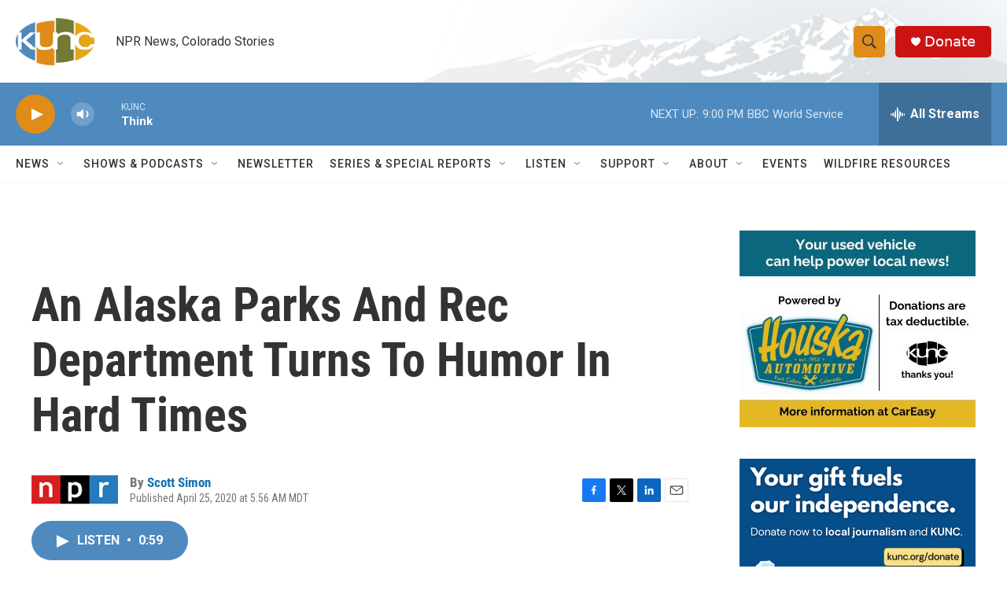

--- FILE ---
content_type: text/html; charset=utf-8
request_url: https://www.google.com/recaptcha/api2/aframe
body_size: 268
content:
<!DOCTYPE HTML><html><head><meta http-equiv="content-type" content="text/html; charset=UTF-8"></head><body><script nonce="WEvaAvLGRluWa5O44VWvaQ">/** Anti-fraud and anti-abuse applications only. See google.com/recaptcha */ try{var clients={'sodar':'https://pagead2.googlesyndication.com/pagead/sodar?'};window.addEventListener("message",function(a){try{if(a.source===window.parent){var b=JSON.parse(a.data);var c=clients[b['id']];if(c){var d=document.createElement('img');d.src=c+b['params']+'&rc='+(localStorage.getItem("rc::a")?sessionStorage.getItem("rc::b"):"");window.document.body.appendChild(d);sessionStorage.setItem("rc::e",parseInt(sessionStorage.getItem("rc::e")||0)+1);localStorage.setItem("rc::h",'1769052121570');}}}catch(b){}});window.parent.postMessage("_grecaptcha_ready", "*");}catch(b){}</script></body></html>